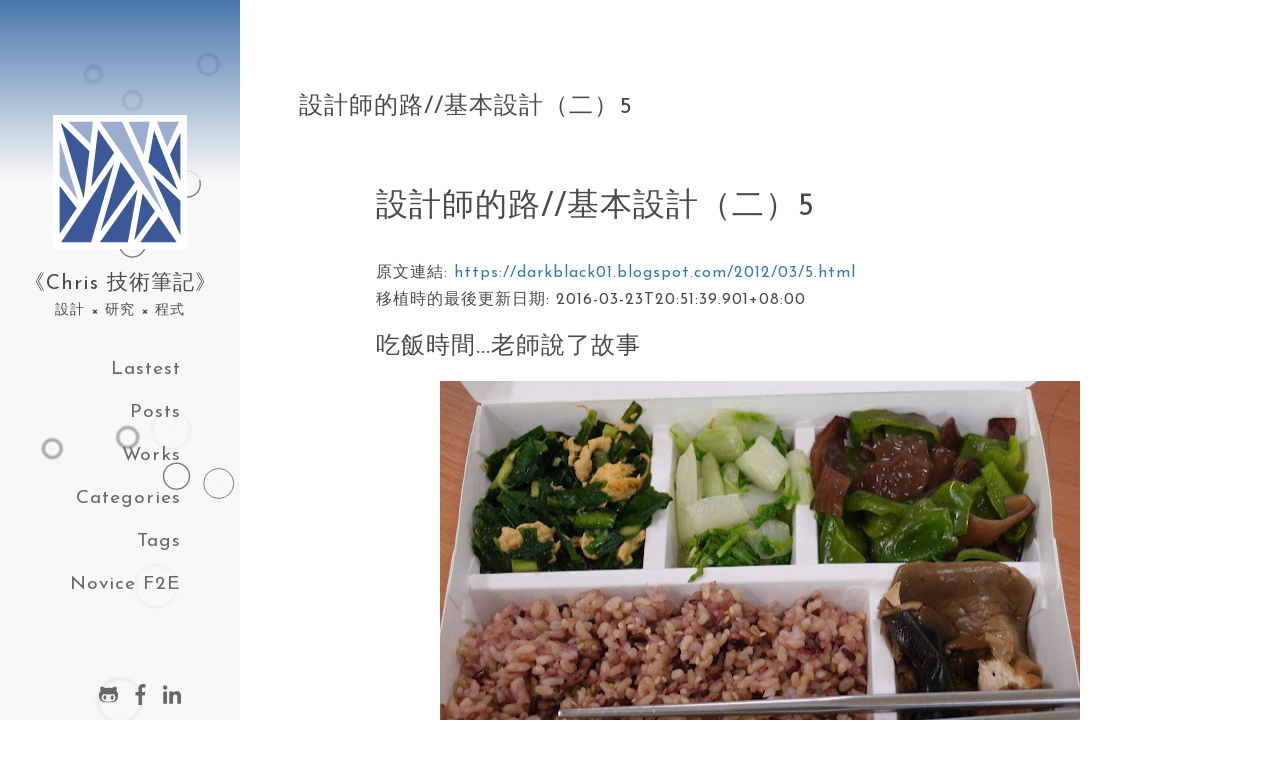

--- FILE ---
content_type: text/html; charset=utf-8
request_url: https://dwatow.github.io/2012/03-26-blogger/8952187743873481718/index.html
body_size: 8287
content:
<!DOCTYPE html>
<html lang="zh-cmn-Hans">
    <head><link rel=manifest href=/manifest.json>
  <!-- Global site tag (gtag.js) - Google Analytics -->
  <script
    async
    src="https://www.googletagmanager.com/gtag/js?id=UA-106752702-1"
  ></script>
  <script>
    window.dataLayer = window.dataLayer || [];
    function gtag() {
      dataLayer.push(arguments);
    }
    gtag("js", new Date());
    gtag("config", "UA-106752702-1");
  </script>
  <meta charset="UTF-8" />
  <meta name="viewport" content="width=device-width, initial-scale=1.0" />
  <meta http-equiv="X-UA-Compatible" content="ie=edge" />
  <meta itemprop="name" content="Chris's Blog" />
  <meta name="apple-mobile-web-app-capable" content="yes">
  <meta
    itemprop="image"
    content="https://avatars1.githubusercontent.com/u/1825852?v=3&s=460"
  />
  <link rel="canonical" href="https://dwatow.github.io/2012/03-26-blogger/8952187743873481718/"/>
  <link rel="preconnect" href="https://fonts.gstatic.com" />
  <link
    href="https://fonts.googleapis.com/css2?family=Josefin+Sans:ital,wght@0,100;0,200;0,300;0,400;0,600;0,700;1,100;1,200;1,300;1,400;1,500;1,600;1,700&display=swap"
    rel="stylesheet"
  />
  <meta name="description" content="¶設計師的路&#x2F;&#x2F;基本設計（二）5 原文連結: https:&#x2F;&#x2F;darkblack01.blogspot.com&#x2F;2012&#x2F;03&#x2F;5.html 移植時的最後更新日期: 2016-03-23T20:51:39.901+08:00 吃飯時間...老師說了故事以前，在我們那個時代....物資比較缺乏，但是吃到的便當豐富性，也不輸現在以前發現，便當最豐盛的時候，是在月初爸爸領薪水的時候拿蛋來說好了月初，吃荷">
<meta property="og:type" content="article">
<meta property="og:title" content="設計師的路&#x2F;&#x2F;基本設計（二）5">
<meta property="og:url" content="https://dwatow.github.io/2012/03-26-blogger/8952187743873481718/index.html">
<meta property="og:site_name" content="《Chris 技術筆記》">
<meta property="og:description" content="¶設計師的路&#x2F;&#x2F;基本設計（二）5 原文連結: https:&#x2F;&#x2F;darkblack01.blogspot.com&#x2F;2012&#x2F;03&#x2F;5.html 移植時的最後更新日期: 2016-03-23T20:51:39.901+08:00 吃飯時間...老師說了故事以前，在我們那個時代....物資比較缺乏，但是吃到的便當豐富性，也不輸現在以前發現，便當最豐盛的時候，是在月初爸爸領薪水的時候拿蛋來說好了月初，吃荷">
<meta property="og:locale" content="zh_TW">
<meta property="og:image" content="https://4.bp.blogspot.com/-6kWZCD6lnas/T3D0SDlp4RI/AAAAAAAACcI/TPQu1kbv5zk/s640/P3262457.JPG">
<meta property="og:image" content="https://2.bp.blogspot.com/-mNukBFwiUfI/T3D1MQnSlZI/AAAAAAAACc4/OmGZcVrPDLE/s320/P3262485.JPG">
<meta property="og:image" content="https://3.bp.blogspot.com/-GTbSxhJan9M/T3D040_GK_I/AAAAAAAACe4/AJTc7pBRcH4/s320/P3262476.JPG">
<meta property="og:image" content="https://1.bp.blogspot.com/-XUupd3VLQ8w/T3D0kNcnDEI/AAAAAAAACes/IGkFByrT-0Q/s320/P3262472.JPG">
<meta property="og:image" content="https://2.bp.blogspot.com/-Uu3xjyko7Oo/T3D0wDIsAnI/AAAAAAAACe0/E_TWZiMF43o/s320/P3262475.JPG">
<meta property="og:image" content="https://3.bp.blogspot.com/-5UBy03OkR2s/T3D0qfO0YzI/AAAAAAAACew/s9AOwCkUoqw/s320/P3262473.JPG">
<meta property="og:image" content="https://3.bp.blogspot.com/-Xnsee6RTURw/T3D15PfLO5I/AAAAAAAACds/ZXXebBrPFUM/s400/P3262497.JPG">
<meta property="og:image" content="https://4.bp.blogspot.com/-CXU7haQvNg8/T3D15r6_5RI/AAAAAAAACdo/dbBfkZG1kQU/s400/P3262498.JPG">
<meta property="og:image" content="https://2.bp.blogspot.com/-oFBFifvmTEg/T3D0Je2EZnI/AAAAAAAACcA/oL6vkX4mlIM/s400/540151_242884729141901_100002611273892_477846_257411219_n.jpg">
<meta property="og:image" content="https://1.bp.blogspot.com/-T8EkAGyAaKw/T3D092tAKhI/AAAAAAAACe8/CDjLZ5axmsQ/s320/P3262484.JPG">
<meta property="og:image" content="https://3.bp.blogspot.com/-b5WkcYh-w5Q/T3D1iIlL_FI/AAAAAAAACfI/X4MLX01dtpU/s320/P3262482.JPG">
<meta property="og:image" content="https://1.bp.blogspot.com/-T4Pse-s7oiQ/T3D1QaLwLNI/AAAAAAAACfA/o1mgbjocwE8/s320/P3262479.JPG">
<meta property="og:image" content="https://3.bp.blogspot.com/-LE2mu5Ev2tg/T3D1P8DgiDI/AAAAAAAACfE/jGCXyEOMTw8/s320/P3262480.JPG">
<meta property="og:image" content="https://4.bp.blogspot.com/-eLUsplbATYw/T3D1kFmQaJI/AAAAAAAACdY/MDep1eNRxkU/s320/P3262489.JPG">
<meta property="og:image" content="https://3.bp.blogspot.com/-LsB-Sqe5h1M/T3D1mo7TP9I/AAAAAAAACdg/xSvP3ZrkXM8/s320/P3262492.JPG">
<meta property="article:published_time" content="2012-03-26T07:59:00.001Z">
<meta property="article:modified_time" content="2022-03-05T00:42:54.131Z">
<meta property="article:author" content="Chris">
<meta property="article:tag" content="設計師的路">
<meta name="twitter:card" content="summary">
<meta name="twitter:image" content="https://4.bp.blogspot.com/-6kWZCD6lnas/T3D0SDlp4RI/AAAAAAAACcI/TPQu1kbv5zk/s640/P3262457.JPG">
  <title>
    設計師的路//基本設計（二）5 - 《Chris 技術筆記》
  </title>
  <meta
    name="viewport"
    content="width=device-width,minimum-scale=1,initial-scale=1"
  />
  <script
    defer
    src="https://cdn.bootcdn.net/ajax/libs/raphael/2.3.0/raphael.min.js"
  ></script>
  
<link rel="stylesheet" href="//cdn.jsdelivr.net/highlight.js/9.10.0/styles/github-gist.min.css">
 
<link rel="stylesheet" href="//cdnjs.cloudflare.com/ajax/libs/KaTeX/0.5.1/katex.min.css">

  
<link rel="stylesheet" href="/css/style.css">

<meta name="generator" content="Hexo 5.4.2"></head>

<body>
    <div class="Shell">
        <aside class='SideBar'>
    <canvas id="ixbg" width="100%" height="100%"></canvas>
    <section class='avatar' style="background-image: linear-gradient(to bottom, #1e5799 0%, #f8f8f8 100%)">
    </section>
    <div class='av-pic' style="background-image: url(/assets/head.svg)"></div>
    <section class='menu'>
        <div>《Chris 技術筆記》</div>
        
            <div>設計 × 研究 × 程式</div>
        
        <ul>
          
            <a href="/" class="Btn">
              <li>Lastest</li>
            </a>
          
            <a href="/archives/" class="Btn">
              <li>Posts</li>
            </a>
          
            <a href="/about/" class="Btn">
              <li>Works</li>
            </a>
          
            <a href="/categories/" class="Btn">
              <li>Categories</li>
            </a>
          
            <a href="/tags/" class="Btn">
              <li>Tags</li>
            </a>
          
            <a href="/categories/前端新手村/" class="Btn">
              <li>Novice F2E</li>
            </a>
          
        </ul>
    </section>
    <section class="media">
        
            
                <a href="https://github.com/dwatow" target="_blank">
                    <i class="fab fa-sm fa-github-alt"></i>
                </a>
            
        
            
                <a href="https://www.facebook.com/dwatow" target="_blank">
                    <i class="fab fa-sm fa-facebook-f"></i>
                </a>
            
        
            
                <a href="https://www.linkedin.com/in/chris-wang-604469107" target="_blank">
                    <i class="fab fa-sm fa-linkedin-in"></i>
                </a>
            
        
    </section>
</aside>

        <div class="container">
            <div data-pager-shell>
                <div>
  <article class='ContentView'>
    <header class='PageTitle'>
        <h1>設計師的路//基本設計（二）5</h1>
    </header>
    <section>
    
  <div id="toc" class="toc-article">
    <ol class="toc"><li class="toc-item toc-level-1"><a class="toc-link" href="#%E8%A8%AD%E8%A8%88%E5%B8%AB%E7%9A%84%E8%B7%AF-%E5%9F%BA%E6%9C%AC%E8%A8%AD%E8%A8%88%EF%BC%88%E4%BA%8C%EF%BC%895"><span class="toc-text">設計師的路&#x2F;&#x2F;基本設計（二）5</span></a><ol class="toc-child"><li class="toc-item toc-level-2"><a class="toc-link"><span class="toc-text">吃飯時間...老師說了故事</span></a><ol class="toc-child"><li class="toc-item toc-level-3"><a class="toc-link"><span class="toc-text">拿蛋來說好了</span></a></li><li class="toc-item toc-level-3"><a class="toc-link"><span class="toc-text">這就是設計。</span></a></li></ol></li><li class="toc-item toc-level-2"><a class="toc-link"><span class="toc-text">開始講作品.....之前！</span></a><ol class="toc-child"><li class="toc-item toc-level-3"><a class="toc-link"><span class="toc-text">作品一</span></a></li><li class="toc-item toc-level-3"><a class="toc-link"><span class="toc-text">作品二</span></a></li><li class="toc-item toc-level-3"><a class="toc-link"><span class="toc-text">作品三</span></a></li><li class="toc-item toc-level-3"><a class="toc-link"><span class="toc-text">作品四</span></a></li><li class="toc-item toc-level-3"><a class="toc-link"><span class="toc-text">作品五</span></a></li></ol></li><li class="toc-item toc-level-2"><a class="toc-link"><span class="toc-text">師評：</span></a><ol class="toc-child"><li class="toc-item toc-level-3"><a class="toc-link"><span class="toc-text">我自己覺得：</span></a></li><li class="toc-item toc-level-3"><a class="toc-link"><span class="toc-text">「乾淨」是什麼意思？</span></a></li></ol></li><li class="toc-item toc-level-2"><a class="toc-link"><span class="toc-text">下一次，交兩件作品</span></a><ol class="toc-child"><li class="toc-item toc-level-3"><a class="toc-link"><span class="toc-text">美學目標：</span></a></li></ol></li><li class="toc-item toc-level-2"><a class="toc-link"><span class="toc-text">心得：</span></a></li></ol></li></ol>
  </div>


    <h1 id="設計師的路-基本設計（二）5"><a class="header-anchor" href="#設計師的路-基本設計（二）5">¶</a>設計師的路//基本設計（二）5</h1>
<p>原文連結: <a target="_blank" rel="noopener" href="https://darkblack01.blogspot.com/2012/03/5.html">https://darkblack01.blogspot.com/2012/03/5.html</a><br>
移植時的最後更新日期: 2016-03-23T20:51:39.901+08:00</p>
<h2><span style="font-size: x-large; font-weight: normal;">吃飯時間...老師說了故事</span></h2><div class="separator" style="clear: both; text-align: center;"><a target="_blank" rel="noopener" href="http://4.bp.blogspot.com/-6kWZCD6lnas/T3D0SDlp4RI/AAAAAAAACcI/TPQu1kbv5zk/s1600/P3262457.JPG" imageanchor="1" style="margin-left: 1em; margin-right: 1em;"><img border="0" height="426" src="https://4.bp.blogspot.com/-6kWZCD6lnas/T3D0SDlp4RI/AAAAAAAACcI/TPQu1kbv5zk/s640/P3262457.JPG" width="640" /></a></div><span style="color: #0b5394;">以前，在我們那個時代....物資比較缺乏，但是吃到的便當豐富性，也不輸現在</span><br /><span style="color: #0b5394;">以前發現，便當最豐盛的時候，是在月初爸爸領薪水的時候</span><br /><span style="color: #0b5394;"><br /></span><h3><span style="color: #0b5394; font-size: large;">拿蛋來說好了</span></h3><span style="color: #0b5394;">月初，吃荷包蛋，用一個蛋，餵一個孩子。</span><br /><span style="color: #0b5394;">月中，吃炒蛋，用兩個蛋，餵多個孩子。</span><br /><span style="color: #0b5394;">月底，吃蒸蛋，用一個蛋+一些別的，餵多個孩子。</span><br /><span style="color: #0b5394;"><br /></span><h3><span style="color: #0b5394; font-size: large;">這就是設計。</span></h3><span style="color: #0b5394;">創意就在生活上，以前的人也許會說「這哪是什麼創意，這就是過生活呀」</span><br /><span style="color: #0b5394;">但是，這的的確確，是有創意的設計。</span><br /><span style="color: #0b5394;"><br /></span><br /><span style="color: #0b5394;">我爸爸，很喜歡在頂樓種菜。</span><br /><span style="color: #0b5394;">因為要施肥，所以跑去跟附近的早餐店要了豆漿的豆渣</span><br /><span style="color: #0b5394;"><br /></span><span style="color: #0b5394;">早餐店也不會拒絕一個老人家來要這個，要被早餐店丟掉的東西，所以就給他了</span><br /><span style="color: #0b5394;">之後，我爸爸種好了，長得很好的菜</span><br /><span style="color: #0b5394;">拿一部份送給早餐店，早餐店才知道原來是拿來施肥</span><br /><span style="color: #0b5394;">大家都很開心，好像是一起種出來的感覺。</span><br /><br /><a name='more'></a>（這是《搖籃到搖籃的設計》嗎？）<br /><br />（吃完飯）<br /><br /><br />（上課前）<br /><br />逛了一圈成大工設的工作室們，環境真的是....（還好沒有拍照片）<br />最好笑的是內務櫃，和十八銅人陣的巷子一樣，要左閃右閃通過的裝置藝術（笑）。<br /><br />（看完了，全國分數最高的工業設計系的環境）<br /><br /><span style="color: #0b5394;">我們做出了這樣的作品，卻會使環境變成這樣髒亂，不舒服，那設計這個東西做什麼？</span><br /><span style="color: #0b5394;">還不如都不要做，環境還保持著這麼好，這麼舒服。</span><br /><br /><span style="color: #0b5394;">如果，學設計不會影響你對生活的感覺，不會影響你要求生活的品質的話，那學的設計都是假的，騙人的！理論！</span><br /><span style="color: #0b5394;"><br /></span><span style="color: #0b5394;">學設計，就是要去「堅持」，堅持和對品質的要求，去對抗大環境，設計師永遠都是社會的異類，永遠都不可以對低品質麻痺、妥協、放棄要求高品質</span><br /><span style="color: #0b5394;"><br /></span><span style="color: #0b5394;">永遠都有這樣的無力感，因為設計師永遠是少數</span><br /><span style="color: #0b5394;"><br /></span><span style="color: #0b5394;">我們不可以麻痺、妥協、放棄、視而不見！因為學設計要回歸到我們的環境。</span><br /><span style="color: #0b5394;">這也是我回來教大一的原因。</span><br /><span style="color: #0b5394;"><br /></span><span style="color: #0b5394;">要降低設計過程中對別人的負面影響（排放廢水XD）</span><br /><span style="color: #0b5394;"><br /></span><span style="color: #0b5394;">永遠不妥協，這就是設計師的宿命！</span><br /><span style="color: #0b5394;">想清楚要當設計師了嗎？確定了，就來打掃環境吧！</span><br /><br />（一陣打掃）<br /><br /><br /><h2><span style="font-size: x-large;">開始講作品.....之前！</span></h2><br />先講另一件事！<br /><br />判斷力在設計的過程中，為什麼會讓作品的成果和預期差這麼多？<br />這不是手的能力，是決策的時候，決定帶我們往錯誤（或更麻煩）的方向前進<br /><br />量的評斷，質的評斷。<br />一直以來，我們的教育，教我們的只有量的評斷。<br /><br />所以，有時我們為了完成某一件事情，而忽略了事情的質，而漫不經心的趕著把它做好。<br />（這會影響生活態度）<br /><br />沒有以最後的品質當作評斷的標準，就會和同儕愈走愈遠（愈比不上別人）。<br /><br /><br />（接下來貼點評分）<br /><br />（我零分！〒口〒）<br /><br />開始評（優點）：<br /><h3><span style="font-size: large;">作品一</span></h3>乾淨、俐落（美感評價）質感<br />有變化，每個面都不一樣<br /><div class="separator" style="clear: both; text-align: center;"><a target="_blank" rel="noopener" href="http://2.bp.blogspot.com/-mNukBFwiUfI/T3D1MQnSlZI/AAAAAAAACc4/OmGZcVrPDLE/s1600/P3262485.JPG" imageanchor="1" style="margin-left: 1em; margin-right: 1em;"><img border="0" height="213" src="https://2.bp.blogspot.com/-mNukBFwiUfI/T3D1MQnSlZI/AAAAAAAACc4/OmGZcVrPDLE/s320/P3262485.JPG" width="320" /></a></div><br /><h3><span style="font-size: large;">作品二</span></h3>像花燈的質感<br />有動態（動感）<br />優雅<br />有內容（設計師講的故事）<br /><div class="separator" style="clear: both; text-align: center;"><a target="_blank" rel="noopener" href="http://3.bp.blogspot.com/-GTbSxhJan9M/T3D040_GK_I/AAAAAAAACe4/AJTc7pBRcH4/s1600/P3262476.JPG" imageanchor="1" style="margin-left: 1em; margin-right: 1em;"><img border="0" height="320" src="https://3.bp.blogspot.com/-GTbSxhJan9M/T3D040_GK_I/AAAAAAAACe4/AJTc7pBRcH4/s320/P3262476.JPG" width="213" /></a></div><br /><h3><span style="font-size: large;">作品三</span></h3>有變化<br />精準<br />有做出虛的空間<br /><div class="separator" style="clear: both; text-align: center;"><a target="_blank" rel="noopener" href="http://1.bp.blogspot.com/-XUupd3VLQ8w/T3D0kNcnDEI/AAAAAAAACes/IGkFByrT-0Q/s1600/P3262472.JPG" imageanchor="1" style="margin-left: 1em; margin-right: 1em;"><img border="0" height="320" src="https://1.bp.blogspot.com/-XUupd3VLQ8w/T3D0kNcnDEI/AAAAAAAACes/IGkFByrT-0Q/s320/P3262472.JPG" width="213" /></a></div><br /><h3><span style="font-size: large;">作品四</span></h3>有困難度<br />繞出美感<br />材料用線材，形成面，又有穿透的感覺<br />可惜的是不夠俐落<br /><div class="separator" style="clear: both; text-align: center;"><a target="_blank" rel="noopener" href="http://2.bp.blogspot.com/-Uu3xjyko7Oo/T3D0wDIsAnI/AAAAAAAACe0/E_TWZiMF43o/s1600/P3262475.JPG" imageanchor="1" style="margin-left: 1em; margin-right: 1em;"><img border="0" height="320" src="https://2.bp.blogspot.com/-Uu3xjyko7Oo/T3D0wDIsAnI/AAAAAAAACe0/E_TWZiMF43o/s320/P3262475.JPG" width="213" /></a></div><br /><h3><span style="font-size: large;">作品五</span></h3>主題性明確（都市叢林）<br />舒服、俐落<br /><div class="separator" style="clear: both; text-align: center;"><a target="_blank" rel="noopener" href="http://3.bp.blogspot.com/-5UBy03OkR2s/T3D0qfO0YzI/AAAAAAAACew/s9AOwCkUoqw/s1600/P3262473.JPG" imageanchor="1" style="margin-left: 1em; margin-right: 1em;"><img border="0" height="320" src="https://3.bp.blogspot.com/-5UBy03OkR2s/T3D0qfO0YzI/AAAAAAAACew/s9AOwCkUoqw/s320/P3262473.JPG" width="213" /></a></div><br /><br />（因為，後面說的優點幾乎都沒差多少，所以....後面略）<br /><br /><table align="center" cellpadding="0" cellspacing="0" class="tr-caption-container" style="margin-left: auto; margin-right: auto; text-align: center;"><tbody><tr><td style="text-align: center;"><a target="_blank" rel="noopener" href="http://3.bp.blogspot.com/-Xnsee6RTURw/T3D15PfLO5I/AAAAAAAACds/ZXXebBrPFUM/s1600/P3262497.JPG" imageanchor="1" style="margin-left: auto; margin-right: auto;"><img border="0" height="266" src="https://3.bp.blogspot.com/-Xnsee6RTURw/T3D15PfLO5I/AAAAAAAACds/ZXXebBrPFUM/s400/P3262497.JPG" width="400" /></a></td></tr><tr><td class="tr-caption" style="text-align: center;">右邊那個八分。</td></tr></tbody></table><br /><table align="center" cellpadding="0" cellspacing="0" class="tr-caption-container" style="margin-left: auto; margin-right: auto; text-align: center;"><tbody><tr><td style="text-align: center;"><a target="_blank" rel="noopener" href="http://4.bp.blogspot.com/-CXU7haQvNg8/T3D15r6_5RI/AAAAAAAACdo/dbBfkZG1kQU/s1600/P3262498.JPG" imageanchor="1" style="margin-left: auto; margin-right: auto;"><img border="0" height="266" src="https://4.bp.blogspot.com/-CXU7haQvNg8/T3D15r6_5RI/AAAAAAAACdo/dbBfkZG1kQU/s400/P3262498.JPG" width="400" /></a></td></tr><tr><td class="tr-caption" style="text-align: center;">左邊那個，一分。</td></tr></tbody></table><br />我的作品沒有積分，不過老師很意外，我的沒分數！（我也很驚訝= =+）<br />不過，沒分數反而讓我更清楚的看見了，和（和我很接近但卻不同的）隔壁作品或其它的不同<br /><br /><h2><span style="font-size: x-large;">師評：</span></h2><span style="color: #0b5394;">沒有積分的原因，在哪？如果說「造形不好」好像又不夠明確，就我的觀察是，因為你想用一張紙摺出來，所以會讓面與面之間的差異小，沒有元素之間的關係，相對看了沒有感覺。</span><br /><span style="color: #0b5394;"><br /></span><span style="color: #0b5394;">學長的作品，每個視角都可以看見四個面，就一定美嗎？不一定！但是面與面之間的差異性大！所以可看性會突顯出來。</span><br /><br /><h3><span style="font-size: large;">我自己覺得：</span></h3>在做作品的過程並沒有什麼意念要傳達，也沒有什麼正向的想法要訴說，所以作品本身是不會說任何一個字的，更別說要說故事了。<br /><br />塊體的元素&nbsp;→面、線（或者其它）。<br />整理出作品元素吧！<br /><br /><br />（最後）<br /><br /><table align="center" cellpadding="0" cellspacing="0" class="tr-caption-container" style="margin-left: auto; margin-right: auto; text-align: center;"><tbody><tr><td style="text-align: center;"><a target="_blank" rel="noopener" href="http://2.bp.blogspot.com/-oFBFifvmTEg/T3D0Je2EZnI/AAAAAAAACcA/oL6vkX4mlIM/s1600/540151_242884729141901_100002611273892_477846_257411219_n.jpg" imageanchor="1" style="margin-left: auto; margin-right: auto;"><img border="0" height="298" src="https://2.bp.blogspot.com/-oFBFifvmTEg/T3D0Je2EZnI/AAAAAAAACcA/oL6vkX4mlIM/s400/540151_242884729141901_100002611273892_477846_257411219_n.jpg" width="400" /></a></td></tr><tr><td class="tr-caption" style="text-align: center;">從老師的facebook抓下來的圖。</td></tr></tbody></table>挑出幾件，完整度高、型態變化大的作品，給大家看看<br /><br /><h3><span style="font-size: large;">「乾淨」是什麼意思？</span></h3>精準、不意外出現在作品<br />（落落大方也是這意思囉？）<br /><br /><br /><div class="separator" style="clear: both; text-align: center;"><a target="_blank" rel="noopener" href="http://1.bp.blogspot.com/-T8EkAGyAaKw/T3D092tAKhI/AAAAAAAACe8/CDjLZ5axmsQ/s1600/P3262484.JPG" imageanchor="1" style="clear: right; float: right; margin-bottom: 1em; margin-left: 1em;"><img border="0" height="320" src="https://1.bp.blogspot.com/-T8EkAGyAaKw/T3D092tAKhI/AAAAAAAACe8/CDjLZ5axmsQ/s320/P3262484.JPG" width="213" /></a><a target="_blank" rel="noopener" href="http://3.bp.blogspot.com/-b5WkcYh-w5Q/T3D1iIlL_FI/AAAAAAAACfI/X4MLX01dtpU/s1600/P3262482.JPG" imageanchor="1" style="margin-left: 1em; margin-right: 1em;"><img border="0" height="320" src="https://3.bp.blogspot.com/-b5WkcYh-w5Q/T3D1iIlL_FI/AAAAAAAACfI/X4MLX01dtpU/s320/P3262482.JPG" width="213" /></a></div><br /><br /><div class="separator" style="clear: both; text-align: center;"><a target="_blank" rel="noopener" href="http://1.bp.blogspot.com/-T4Pse-s7oiQ/T3D1QaLwLNI/AAAAAAAACfA/o1mgbjocwE8/s1600/P3262479.JPG" imageanchor="1" style="clear: right; float: right; margin-bottom: 1em; margin-left: 1em;"><img border="0" height="320" src="https://1.bp.blogspot.com/-T4Pse-s7oiQ/T3D1QaLwLNI/AAAAAAAACfA/o1mgbjocwE8/s320/P3262479.JPG" width="213" /></a><a target="_blank" rel="noopener" href="http://3.bp.blogspot.com/-LE2mu5Ev2tg/T3D1P8DgiDI/AAAAAAAACfE/jGCXyEOMTw8/s1600/P3262480.JPG" imageanchor="1" style="margin-left: 1em; margin-right: 1em;"><img border="0" height="320" src="https://3.bp.blogspot.com/-LE2mu5Ev2tg/T3D1P8DgiDI/AAAAAAAACfE/jGCXyEOMTw8/s320/P3262480.JPG" width="213" /></a></div><br /><br /><div class="separator" style="clear: both; text-align: center;"><a target="_blank" rel="noopener" href="http://4.bp.blogspot.com/-eLUsplbATYw/T3D1kFmQaJI/AAAAAAAACdY/MDep1eNRxkU/s1600/P3262489.JPG" imageanchor="1" style="margin-left: 1em; margin-right: 1em;"><img border="0" height="213" src="https://4.bp.blogspot.com/-eLUsplbATYw/T3D1kFmQaJI/AAAAAAAACdY/MDep1eNRxkU/s320/P3262489.JPG" width="320" /></a></div><br /><div class="separator" style="clear: both; text-align: center;"><a target="_blank" rel="noopener" href="http://3.bp.blogspot.com/-LsB-Sqe5h1M/T3D1mo7TP9I/AAAAAAAACdg/xSvP3ZrkXM8/s1600/P3262492.JPG" imageanchor="1" style="margin-left: 1em; margin-right: 1em;"><img border="0" height="213" src="https://3.bp.blogspot.com/-LsB-Sqe5h1M/T3D1mo7TP9I/AAAAAAAACdg/xSvP3ZrkXM8/s320/P3262492.JPG" width="320" /></a></div><br />等一下請同學寫下準則的關鍵字，將部份準則吸收做成下一次作品（這一件重做一次）<br /><br /><br /><h2><span style="font-size: x-large;">下一次，交兩件作品</span></h2>1.重做這一次<br />2.塊狀、漆豆腐、放在豆腐上展示<br /><br />下週休息，下下週也休息。（好可怕的連三週作品）<br /><br /><br /><h3><span style="font-size: large;">美學目標：</span></h3>乾淨、俐落、質感、動感、有變化、穩定、主題（故事性）、層次、張力、明暗、律動、精緻、虛的空間（穿透性）<br /><br />雖然實用很重要，型體發揮到最大，對型態的掌握，才是重點。<br />下次上課：4/16<br /><br /><h2><span style="font-size: x-large;">心得：</span></h2><br />這一週的感覺還不錯<br />用心的做完作品，才可以發現自己進步的道路<br />「一定要先找到前進的方向，努力的走到沒有路的路口了！才會發現新的道路」<br /><br />上一堂課老師講到要把目標和成果合而為一，我想意思是「設計的精準度 - 縮短結果和當初預期的差距」吧？！所以這一次我先做一個縮小版，做一個原形，看看所需要的紙張大小如何，再將草稿畫在紙上。<br />這麼做，真的可以模擬出結果，讓設計的精準度大大的提高。（這真是萬年不變的好方法）<br /><br />雖然作品的結果，並沒有讓人感到喜歡，但是正因為「仔細做工」與「 喜歡 」在這一次的作品將這兩個部份做了切割。讓我發現，仔細做工的確只是基本一定要達成的一件事，而不是讓人喜歡的關鍵。但是在仔細做工的基礎之下，才可以讓「驚艷」的部份綻放開來而不是在作品中獨自存在。<br />至少我認為，這次的作品有做到「好看」、「俐落」、「乾淨」，只是沒有讓人「喜歡」。<br />（這樣的用字，好像還是沒有表達我想說的！不過，我想老師應該知道我要表達的意思！哈~XD）<br /><br />老師講的，一點都不抽象，我吸收之後認為是，塊體元素之間的對比不夠強烈，所以看上去就有一股呆呆的氣息吧？^^正是因為這股呆呆的感覺，讓這件作品讓人的心裡沒有什麼喜歡的感覺。<br />我想，之後面對草圖的時候，不要急著去完成它，而是要慢慢的將草圖的質做出來！找到作品上的「元素」再仔細的去拿捏「元素間的關係」，最重要的是要有一個「想傳達的意念」，我想我的作品會更敢開口跟欣賞的人說故事。（不過說是這麼說啦！當下會不會意會到是個突破機會，又是另一回事了）<br /><br />我想，先從增加生活中元素的關係開始吧！^^

    
    </section>
    
        <div class="fb-like" data-share="true" data-width="450" data-show-faces="true"></div>
        <section class='ArticleMeta'>
            <div>
                發表於&nbsp;
                <time datetime="2012-03-26T07:59:00.001Z" itemprop="datePublished">
              2012-03-26
            </time>
            </div>
            
                <div>
                    tags:
                    
  <li class="meta-text">
  { <a href="/tags/%E8%A8%AD%E8%A8%88%E5%B8%AB%E7%9A%84%E8%B7%AF/">設計師的路</a> }
  </li>


                </div>
            
        </section>
    
</article>

  <section id="comment">
  <script src="https://utteranc.es/client.js" repo="dwatow/dwatow.github.io" issue-term="title" label="utteranc"
    theme="github-light" crossorigin="anonymous" async>
  </script>
</section>
</div>

                <footer>
    <div>© 2017 - 2025 Chris </div>
    <div>
    Powered by Hexo
    </div>
</footer>

            </div>
        </div>
    </div>
    <script defer src="https://use.fontawesome.com/releases/v5.0.9/js/all.js" integrity="sha384-8iPTk2s/jMVj81dnzb/iFR2sdA7u06vHJyyLlAd4snFpCl/SnyUjRrbdJsw1pGIl" crossorigin="anonymous"></script>
    
<script src="/js/ixbg/ixbg.js"></script>

    
<script src="/js/scrollTop.js"></script>

<script>if ('serviceWorker' in navigator) {
  navigator.serviceWorker.register('/sw.js?t=1748049331006')
    .then(function () {console.log('ServiceWorker Register Successfully.')})
    .catch(function (e) {console.error(e)});
}
</script><script>if ('serviceWorker' in navigator) {
  navigator.serviceWorker.register('/sw.js?t=1748049331034')
    .then(function () {console.log('ServiceWorker Register Successfully.')})
    .catch(function (e) {console.error(e)});
}
</script></body>
</html>
